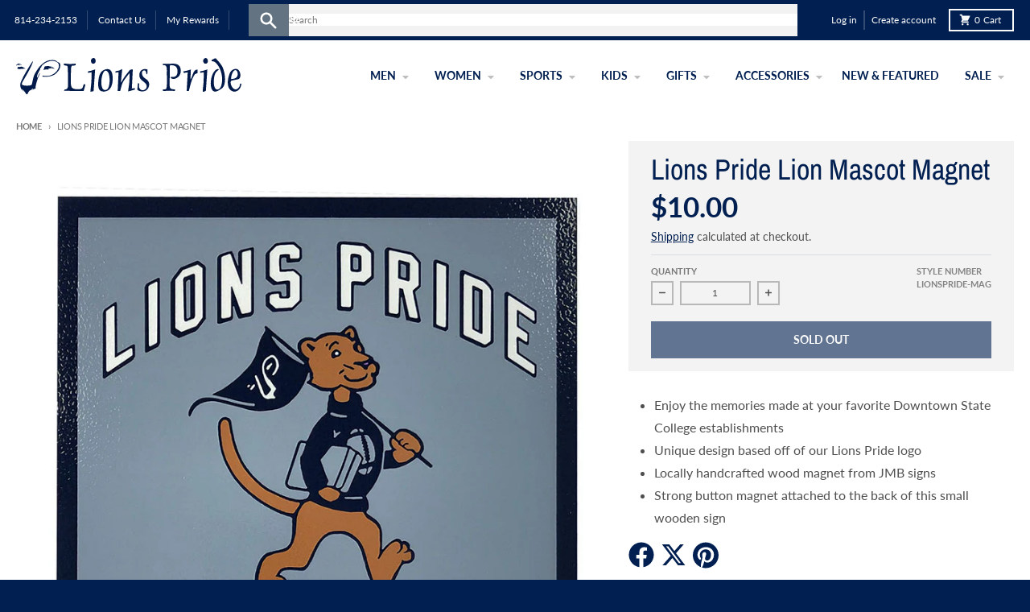

--- FILE ---
content_type: text/javascript
request_url: https://cdn.boostcommerce.io/widget-integration/theme/customization/lions-pride-plus.myshopify.com/-PrmframC8/customization-1723571598113.js
body_size: 129
content:
/*********************** Custom JS for Boost AI Search & Discovery  ************************/
if (document.readyState !== 'loading') {
    //console.log('document is already ready, just execute code here');
    setTimeout(() => {
        myInitCode();
    }, 2000);
} else {
    document.addEventListener('DOMContentLoaded', function () {
        //console.log('document was not ready, place code here');
        myInitCode();
    });
}

function myInitCode() {
    //console.log('Scripts Loaded!');
    const limitbutton = document.querySelector('.boost-bottom-filters .boost-sd__show-limit-list-button');
    const limitlist = document.querySelector('.boost-bottom-filters .boost-sd__show-limit-list-button .boost-sd__show-limit-list-list');
    const sortingbutton = document.querySelector('.boost-bottom-filters .boost-sd__sorting-button');
    const sortinglist = document.querySelector('.boost-bottom-filters .boost-sd__sorting-list');

    limitbutton.addEventListener('click', function () { 
        limitlist.classList.toggle('boost-sd__show-limit-list-list--active');
        sortinglist.classList.remove('boost-sd__sorting-list--active'); 
        limitbutton.classList.toggle('boost-sd__sorting-button--active');
        sortingbutton.classList.remove('boost-sd__show-limit-list-button--active');
        //console.log('Limit Clicked!');
    });

    sortingbutton.addEventListener('click', function () { 
        sortinglist.classList.toggle('boost-sd__sorting-list--active'); 
        limitlist.classList.remove('boost-sd__show-limit-list-list--active');
        sortingbutton.classList.toggle('boost-sd__show-limit-list-button--active');
        limitbutton.classList.remove('boost-sd__sorting-button--active');
        //console.log('Sort Clicked!');
    });
}

--- FILE ---
content_type: text/javascript
request_url: https://www.lions-pride.com/cdn/shop/t/32/assets/product-form.js?v=50308066474334482821746121141
body_size: -198
content:
class o extends HTMLElement{constructor(){super(),this.form=this.querySelector("form"),this.form.querySelector("[name=id]").disabled=!1,this.form.addEventListener("submit",r=>this.onSubmitHandler(r));const e=document.querySelectorAll("cart-notification");this.cartNotification=e[e.length-1],this.submitButton=this.querySelector('[type="submit"]'),this.submitButtonText=this.submitButton.querySelector("span"),this.hideErrors=this.dataset.hideErrors==="true"}onSubmitHandler(e){e.preventDefault();const r="loading";if(this.submitButton.classList.contains(r))return;this.handleErrorMessage(),this.cartNotification.setActiveElement(document.activeElement),this.submitButton.setAttribute("aria-disabled",!0),this.submitButton.classList.add(r);const s=theme.fetchConfig("javascript");s.headers["X-Requested-With"]="XMLHttpRequest",delete s.headers["Content-Type"];const i=new FormData(this.form);i.append("sections",this.cartNotification.getSectionsToRender().map(t=>t.id)),i.append("sections_url",window.location.pathname),s.body=i,fetch(`${theme.routes.cart_add_url}`,s).then(t=>t.json()).then(t=>{if(t.status){publish(PUB_SUB_EVENTS.cartError,{source:"product-form",productVariantId:i.get("id"),errors:t.errors||t.description,message:t.message}),this.handleErrorMessage(t.description);return}this.error||publish(PUB_SUB_EVENTS.cartUpdate,{source:"product-form",productVariantId:i.get("id"),cartData:t}),this.error=!1,this.cartNotification.renderContents(t)}).catch(t=>{console.error(t)}).finally(()=>{this.submitButton.classList.remove(r),this.submitButton.removeAttribute("aria-disabled")})}handleErrorMessage(e=!1){this.hideErrors||(this.errorMessageContainer=this.errorMessageContainer||this.querySelector(".product-form__error-container"),this.errorMessage=this.errorMessage||this.errorMessageContainer.querySelector(".product-form__error-message"),this.errorMessageContainer.toggleAttribute("hidden",!e),e&&(this.errorMessage.textContent=e))}}customElements.define("product-form",o);


--- FILE ---
content_type: image/svg+xml
request_url: https://www.lions-pride.com/cdn/shop/files/LP-logo_2.svg?v=1693964097&width=560
body_size: 2670
content:
<?xml version="1.0" encoding="UTF-8"?><svg id="Layer_2" xmlns="http://www.w3.org/2000/svg" viewBox="0 0 280 44.6836"><defs><style>.cls-1{fill:#011a4a;fill-rule:evenodd;}</style></defs><g id="Capa_1"><path class="cls-1" d="m110.0767,15.878c-4.7467,2.724-7.1113,26.8188,2.3562,22.9566,4.3604-1.7787,4.5193-14.8436,2.5916-19.8791-.6059-1.5828-2.4665-4.5012-4.9478-3.0774M243.144,3.8249c1.7051.6856,2.8862-.6308,6.6728,3.8501,5.4671,6.47,7.9019,18.008,5.1499,26.3903-2.0284,6.1788-9.0865,7.3384-9.2165-4.0891-.1621-14.2486,5.5903-14.0341,6.2277-15.9696-3.0214-2.0029-6.4957,3.4258-7.4001,5.1916-4.5197,8.8235-3.8503,25.8771,5.9989,21.1475,1.0476-.503,5.3045-3.0231,6.0618-3.7868,4.6506-4.6896,3.4149-17.8249.1921-24.8177-1.2262-2.6609-2.348-3.9601-3.8759-5.9556-1.6246-2.1221-3.4913-3.6323-4.7947-5.4456-1.7325.1957-1.7635.4182-3.2521,1.1756-2.0615,1.0487-1.9619.5314-1.7641,2.3092h0Zm-119.7427,12.6382l-.0023,1.5741,3.9405-.7408-1.0979,23.1479,3.132.0905c2.5118-10.5282,2.8891-11.0193,9.3692-19.2981.9302-1.1882,1.1954-1.8758,2.3496-2.5439.0169,3.923-.1746,7.9078-.4714,11.8202-.2269,2.9903-1.3816,8.2111-1.3119,10.4544l6.6338-1.8374c2.1103-.5676,1.2906.3384,1.7082-1.378-.1927-1.4652.1311-.7262-3.8043-.3755l1.1689-23.1993c-3.6739-.2451-3.4282.2845-4.9799,2.2181-2.6541,3.3069-4.2985,5.1304-6.6954,8.8727-.9529,1.4878-2.0103,3.8681-3.1075,4.868l1.6754-16.6023c-1.3605.5725-2.344,1.2868-3.9774,1.8134-1.4158.4564-3.464.4502-4.5298,1.116Zm58.9525-9.0069c.2383,2.166-.0264.981,2.3565,1.4033,3.2525.5764,2.6464,6.2213,2.6458,10.4694-.0004,3.1721.617,16.8553-.907,18.4162-1.5469,1.5847-4.0811-.2953-4.1755,1.6444-.0912,1.8761,3.581.6419,8.7015.6497l4.9383.2886c2.4869-.1078.8405.19,1.6552-.5288-.2098-1.9834.5275-1.297-2.0404-1.4795-6.2108-.4408-4.5911-3.1337-4.5678-18.1718l.0172-10.9624c5.5741-.9734,9.3073.8691,9.6309,6.4394.1552,2.6786-.423,5.1522-2.0129,6.397-2.7164,2.127-5.0549.644-6.5374,1.401.4156,4.3053,12.5913,2.5794,12.616-7.7786.0261-10.9908-11.4683-8.4431-14.9296-8.3992-1.2518.016-2.4428.0214-3.6997-.0401-.5039-.0247-1.6392-.1313-2.0588-.1168-.7791.0266-.0321-.0551-.7255.0587-1.0099.1656-.3-.0939-.9067.3095h0Zm84.8471,18.4064c2.8388-.3378,5.7831-.6801,7.0672-2.4163,3.4175-4.6208-1.114-13.2375-5.1629-5.5688-1.1456,2.1702-1.9283,5.2425-1.9043,7.985Zm11.9683,5.3154c-1.7992.6265-.0121,2.0387-2.4236,4.9727-6.1645,7.5006-12.1783-5.5653-9.4494-8.2196,2.2329-1.0434,6.7142-1.0064,9.586-2.3112,3.874-1.7603,1.9739-15.9272-7.3119-11.383-2.9033,1.4207-4.0546,4.0336-5.0385,7.2556-6.7573,22.1304,12.3204,24.8535,15.1844,11.855.4013-1.8213.5021-1.545-.5471-2.1696ZM59.381,8.6849c4.8711,2.1844,5.0048-3.4834,5.0027,15.1476-.0009,7.6436,1.3502,13.9689-2.6733,14.5382-.4024.0568-.7836.0428-1.1286.1163l-1.2648,1.7217c.0849.0308,21.8258.1921,24.6021.3297.4376-1.8041,2.0489-6.6009,2.0818-8.0338l-1.6767-.5125c-2.3328,3.7689-.0638,6.5245-8.2082,6.2877-10.137-.2945-7.9682-4.5379-8.0018-20.9979-.0238-11.551,1.9723-6.4464,5.952-8.5974l.0503-1.7924c-10.6307.9623-7.8579.004-14.7722.0886l.0368,1.7042h0Zm148.6122,9.0063c.3763.2888.2657.7201,2.5521.3513.9199-.1484,1.6501-.3643,2.7216-.5076l-1.2417,23.0034,2.6514-.0276c1.7314-6.2904,2.7845-12.7834,6.1354-18.432,1.8429-3.1067,1.5258-2.283,4.7986-3.5686l.0068-4.216c-5.7878-1.1237-6.1487,9.1911-8.9508,12.1531l.5247-12.3468c-1.1123.1929-3.6158,1.2439-7.334,1.9758-2.5416.5001-1.5528-.4192-1.864,1.615h0Zm-55.9873,13.1182c-.7478.3852-.6977-.4995-.9634,3.36-.1108,1.6085-.3082,3.2248-.2811,4.8107,2.4304,2.205,7.4786,2.6198,10.4046.9739,2.4151-1.3584,5.0246-5.1359,4.0435-9.2638-.9371-3.9424-4.2673-4.7941-6.7073-7.1987-2.8867-2.8449-3.326-8.9744,1.7077-8.2174,2.4553,2.3463.6489,4.5448,2.8714,4.6698l.2795-5.7306c-4.792-2.0206-9.2531.7469-10.0141,4.8175-1.0727,5.7365,2.4736,8.0826,5.4768,10.2792,8.9569,6.5515-1.5838,13.7589-5.2847,8.1429-.6569-.997-.8573-2.0902-.8295-3.383.0437-2.019.8505-2.527-.7034-3.2605h0Zm76.724-12.6253l4.5558-.6622c-.0121,4.1894-.0826,7.9294-.2921,12.048-.1976,3.8906-1.0217,8.2022-1.0591,11.8265,1.4721-.2222,2.7321-.3594,3.9242-1.188l1.8401-26.1529c-1.7841.3266-3.1856,1.0432-4.8959,1.5319-4.5676,1.3051-3.9679-.5385-4.0729,2.5966Zm-139.4936-.0011l4.5366-.6689c.0257,4.2324-.0601,7.8977-.2776,12.0341-.2018,3.836-1.0331,8.2489-1.0479,11.833l3.8531-.7848,1.8972-26.5241c-1.739.2711-3.2143,1.046-4.8693,1.5224-3.093.8906-3.9974-.4633-4.092,2.5882h0ZM94.9752.3169c-3.4955,1.7193-1.9545,7.8421,1.8277,6.5504,3.7074-1.2663,2.0279-8.4465-1.8277-6.5504Zm139.4683.0378c-3.593,1.7865-1.777,7.6584,1.8423,6.5261,3.841-1.2013,1.823-8.3485-1.8423-6.5261Zm-122.7131,13.4386c-6.303,1.3738-8.5948,6.196-9.3727,13.3162-.8423,7.7075-.8569,15.2963,8.5849,13.8087,5.8636-.9239,8.6466-6.6665,9.0211-13.4247.3736-6.7459-.4872-15.3883-8.2333-13.7002Z"/><path class="cls-1" d="m8.7034,13.4106c.0745-.077.3626-.2904.4395-.3191.0733-.0271.2141-.0718.2894-.0971.0813-.0276.2158-.043.3244-.0619l1.5163.0654c.0412-.0105.1429-.0422.204-.0829l-2.2097-1.2551c-2.2946-1.6419-3.5797-.9045-5.0371-.6115-.2005.0401-.5359-.1908-.7403-.163-1.8616.2525-1.4969.1338-1.9501,2.036.1557.0894.1767.1243.6922.2984,2.4221.8171,3.0248-.1222,6.4713.1908m37.8141-.5005l.6633.4285.3801-.8678-.3396.0656c-1.195-.4481-.2282-.1655-.9079-.6468-.8585-.6086-.4273-.4045-1.4209-.7083-.5247.5947-.0776.1079-.8285.4754l-.0768.0523.1561-1.2721c-1.3936.1839-.6816.1761-1.6467-.0061l-.6863-.1214c-1.3671-.1509-.933-.8625-3.232-.4135l-2.8986.3594c-.4163.6354-.5486.89-.7697,2.0215l-.2706,1.0396c-.7169.4371-.459-.236-.6489.8919.0627.0389.1054.0731.1336.103l-.0331.0637.0692-.0122c.0846.191-.5537.1433.271.0741.4714-.0395.3446-.0511.6392-.2354l5.4777-.1484c-.2016-1.1289-.4157-.5835-.1455-1.3923l2.9873.294c-.8247-.7956-.9011-.5137-1.7868-.8912l4.9146.8467h0ZM.4731,8.3032c-.8326.5932-.3356.6843-.2265.8673,2.8761-.6467,1.8669-.2319,3.6288-.164.1148.0044.4815.0205.5816.0074.8179-.106.3227-.0526.6362-.2736-1.3596-.6255-3.1155-.563-4.62-.4371Zm6.8953,29.5691c1.3098,1.3271.8959,1.6098,1.6797,3.299l.0918-.4084c.2183-1.6052-.2474-.8624.2763-1.544.4718,1.3098,1.1811,2.1412,1.8171,2.9593,1.3366,1.7189,2.0223,4.0427,3.2908,1.0967,1.7462-4.0551,3.569-3.7091,4.4722-4.3086,1.1107-.737-.137-1.0386,2.0598-1.4492-.446,1.5374-.1302.4391-.4906,1.1435-1.0364,2.024.2976-1.0166-.3037.5413,1.1138-.334.483.0168,1.1741-.8055,1.0006-1.5074.4686-.153,1.8466-.5902,1.2366-.3925.7128-.8781.983-2.4514.0032-.0494.0057-.0961.0078-.1419.005-.0779.0116-.1581.0192-.24.2661-2.8785,2.0773-8.2212,2.8738-10.5897.579-1.1625.9135-1.8726,1.4118-3.0963.4817-1.1823,1.2594-1.9343.6388-2.8118-.6424.8443-2.185,4.9085-2.8911,5.702-1.0449-1.4675.5967-5.0589,1.53-6.5066,1.557-3.5052,1.5202-2.2925,2.0714-4.3673.3306-1.2433.2841-1.3105,1.2872-1.7641.1303-1.6257,1.0436-2.3191,2.0367-3.2583,3.9312-3.7172,10.6678-6.0174,15.8366-3.9983.6331.2472,2.1821,1.1119,2.6552,1.5479l.834,1.0928c1.6385,2.4623.0074,6.2449-.8783,7.0807-.7927,2.6064-4.4543,5.443-7.3492,6.6665-6.5401,2.764-9.9822.387-11.9567,1.2571.6329.8517.652.4625,1.4489,1.0269,1.5082-.3458,3.5828.2136,5.3353-.0441,7.2283-1.0625,9.7297-2.4501,13.9312-7.94,1.4561-2.0865,2.6705-6.5842,1.1665-8.4925-.8752-1.111-2.1601-1.2083-3.2371-1.8889-1.0308-.6518-.6381-.7983-1.6263-1.252-2.3664-1.0869-4.1031-.8-6.7151-.6871-5.2332.2263-10.3788,4.4256-13.6945,8.1328-1.0458,1.1691-3.6383,4.7169-4.2685,6.176-.7954,1.0793-1.4704,2.2071-2.0626,3.5615-1.884,4.3059-2.2827,9.7279-3.4114,12.3546-1.9265,1.4255-9.8711,1.4388-12.0376-.1982-.6687-1.7565,1.7994-5.2585,2.6313-6.6516,3.1508-5.2773,9.8874-16.3899,11.1824-21.9725l-.8933.4978c-4.9687,7.5719-10.0569,15.5099-13.78,23.7581-1.888,4.1824-1.4407,6.9528.354,10.2351.4196.5957-.3004.3023.616.6164l.0365-1.2873h0ZM1.3303,7.4103c.8344.7384,1.6375.3094,3.0338.534,1.4035.2261,1.5635.7274,2.9532.8244-.7587-.9995-4.5683-2.629-5.987-1.3584Z"/></g></svg>